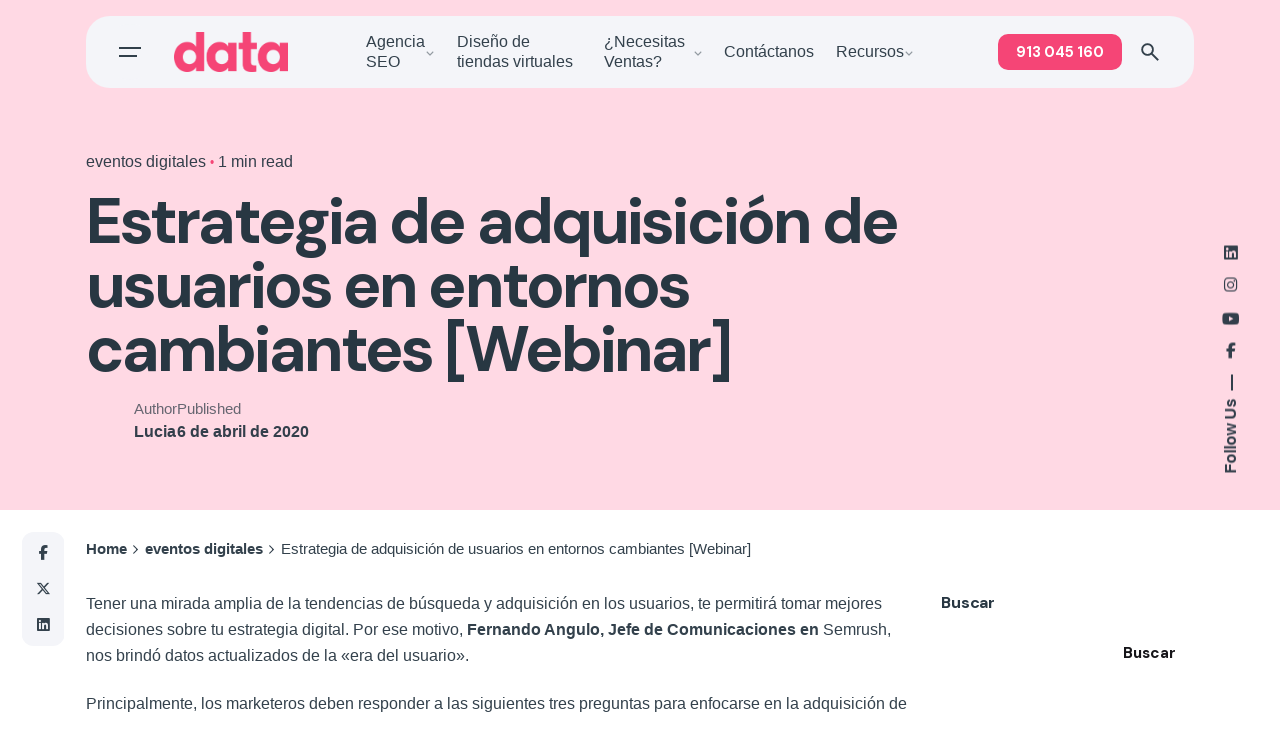

--- FILE ---
content_type: text/css
request_url: https://www.datatrust.pe/wp-content/cache/min/1/wp-content/themes/ohio/assets/fonts/linea/music/css/style.css?ver=1767653650
body_size: 636
content:
@charset "UTF-8";@font-face{font-family:"linea-music-10";src:url(../../../../../../../../../../../themes/ohio/assets/fonts/linea/music/webfonts/linea-music-10.eot);src:url("../../../../../../../../../../../themes/ohio/assets/fonts/linea/music/webfonts/linea-music-10.eot?#iefix") format("embedded-opentype"),url(../../../../../../../../../../../themes/ohio/assets/fonts/linea/music/webfonts/linea-music-10.woff) format("woff"),url(../../../../../../../../../../../themes/ohio/assets/fonts/linea/music/webfonts/linea-music-10.ttf) format("truetype"),url("../../../../../../../../../../../themes/ohio/assets/fonts/linea/music/webfonts/linea-music-10.svg#linea-music-10") format("svg");font-weight:400;font-style:normal;font-display:swap}[data-icon]:before{font-family:"linea-music-10"!important;content:attr(data-icon);font-style:normal!important;font-weight:normal!important;font-variant:normal!important;text-transform:none!important;speak:none;line-height:1;-webkit-font-smoothing:antialiased;-moz-osx-font-smoothing:grayscale}[class^="linea-music"]:before,[class*=" linea-music"]:before{font-family:"linea-music-10"!important;font-style:normal!important;font-weight:normal!important;font-variant:normal!important;text-transform:none!important;speak:none;line-height:1;-webkit-font-smoothing:antialiased;-moz-osx-font-smoothing:grayscale}.linea-music-beginning-button:before{content:"a"}.linea-music-bell:before{content:"b"}.linea-music-cd:before{content:"c"}.linea-music-diapason:before{content:"d"}.linea-music-eject-button:before{content:"e"}.linea-music-end-button:before{content:"f"}.linea-music-fastforward-button:before{content:"g"}.linea-music-headphones:before{content:"h"}.linea-music-ipod:before{content:"i"}.linea-music-loudspeaker:before{content:"j"}.linea-music-microphone:before{content:"k"}.linea-music-microphone-old:before{content:"l"}.linea-music-mixer:before{content:"m"}.linea-music-mute:before{content:"n"}.linea-music-note-multiple:before{content:"o"}.linea-music-note-single:before{content:"p"}.linea-music-pause-button:before{content:"q"}.linea-music-play-button:before{content:"r"}.linea-music-playlist:before{content:"s"}.linea-music-radio-ghettoblaster:before{content:"t"}.linea-music-radio-portable:before{content:"u"}.linea-music-record:before{content:"v"}.linea-music-recordplayer:before{content:"w"}.linea-music-repeat-button:before{content:"x"}.linea-music-rewind-button:before{content:"y"}.linea-music-shuffle-button:before{content:"z"}.linea-music-stop-button:before{content:"A"}.linea-music-tape:before{content:"B"}.linea-music-volume-down:before{content:"C"}.linea-music-volume-up:before{content:"D"}